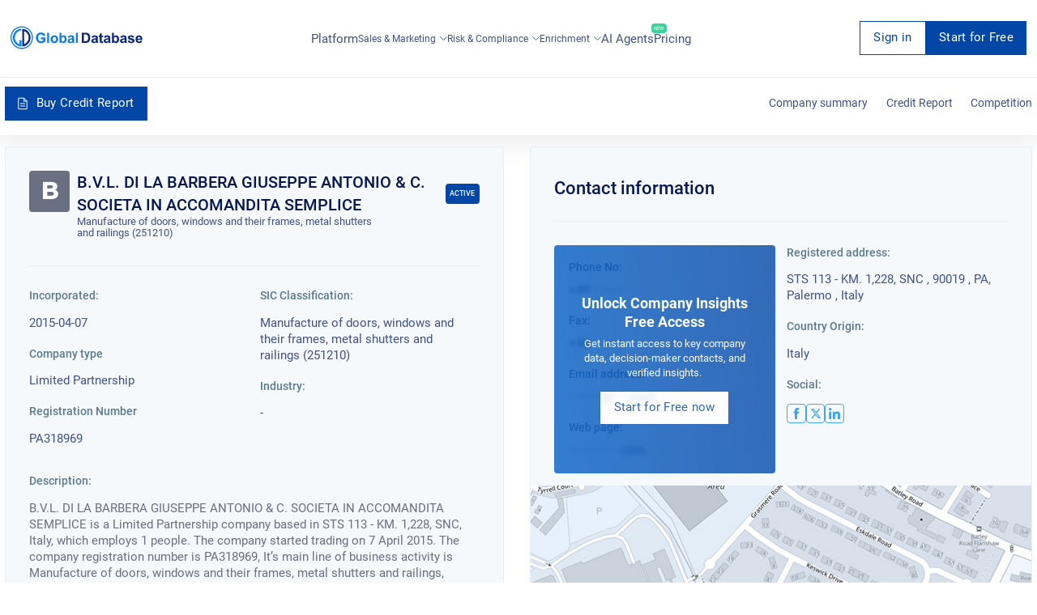

--- FILE ---
content_type: text/html; charset=utf-8
request_url: https://overlead.net/api/image/info
body_size: -119
content:
v1z3226353r4lm8hd8x63oookol78uvrgdmn148rl1n7hmriqkin76ikaqpo